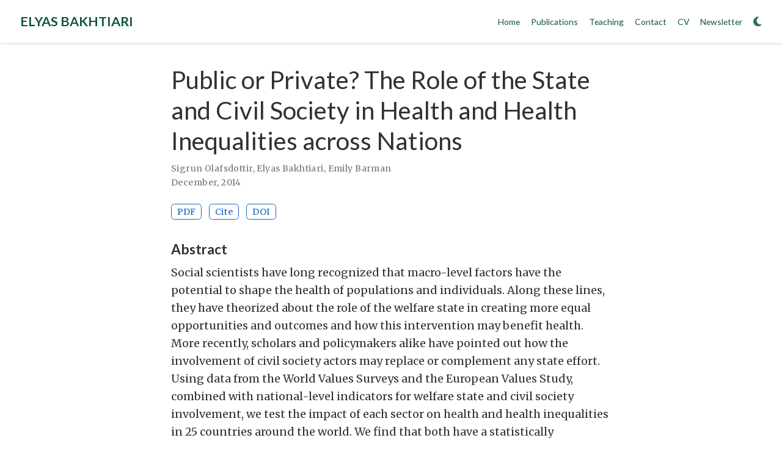

--- FILE ---
content_type: text/html; charset=utf-8
request_url: http://www.elyasbakhtiari.com/publication/olafsdottir-2014/
body_size: 6161
content:
<!DOCTYPE html>
<!-- This site was created with Hugo Blox. https://hugoblox.com -->
<!-- Last Published: August 16, 2024 --><html lang="en-us" >


<head>
  <meta charset="utf-8" />
  <meta name="viewport" content="width=device-width, initial-scale=1" />
  <meta http-equiv="X-UA-Compatible" content="IE=edge" />
  
  
  
    <meta name="generator" content="Hugo Blox Builder 5.9.7" />
  

  
  












  
  










  







  
  
  <link rel="preconnect" href="https://fonts.gstatic.com" crossorigin />
  

  
  
  
    
      
      <link rel="preload" as="style" href="https://fonts.googleapis.com/css2?family=Lato:wght@400;700&family=Merriweather&family=Roboto+Mono&display=swap">
      <link rel="stylesheet" href="https://fonts.googleapis.com/css2?family=Lato:wght@400;700&family=Merriweather&family=Roboto+Mono&display=swap" media="print" onload="this.media='all'">
    
  

  
  

  
  

  

  <link rel="stylesheet" href="/css/vendor-bundle.min.26c458e6907dc03073573976b7f4044e.css" media="print" onload="this.media='all'">

  
  
  
    
    
      <link rel="stylesheet" href="https://cdn.jsdelivr.net/gh/jpswalsh/academicons@1.9.4/css/academicons.min.css" integrity="sha512-IW0nhlW5MgNydsXJO40En2EoCkTTjZhI3yuODrZIc8cQ4h1XcF53PsqDHa09NqnkXuIe0Oiyyj171BqZFwISBw==" crossorigin="anonymous" media="print" onload="this.media='all'">
    

    
    
    
    
      
      
    
    
    

    
    
    
      <link rel="stylesheet" href="https://cdn.jsdelivr.net/npm/leaflet@1.7.1/dist/leaflet.min.css" integrity="" crossorigin="anonymous" media="print" onload="this.media='all'">
    

    

    
    
      
      

      
      

      
    
      
      

      
      

      
    
      
      

      
      

      
    
      
      

      
      

      
    
      
      

      
      

      
    
      
      

      
      

      
    
      
      

      
      

      
    
      
      

      
      

      
    
      
      

      
      

      
    
      
      

      
      

      
    
      
      

      
      
        
      

      
    
      
      

      
      

      
    
      
      

      
      

      
    
  

  
  
  
  
  
  
  <link rel="stylesheet" href="/css/wowchemy.b32c0c0957f36e9e306b800524133b38.css" />

  
  
  

  
  
  
  
  
  
  
    
    
    <link rel="stylesheet" href="/css/libs/chroma/github-light.min.css" title="hl-light" media="print" onload="this.media='all'" >
    <link rel="stylesheet" href="/css/libs/chroma/dracula.min.css" title="hl-dark" media="print" onload="this.media='all'" disabled>
  

  
  






<script async src="https://www.googletagmanager.com/gtag/js?id=G-EQBTET84HZ"></script>
<script>
  window.dataLayer = window.dataLayer || [];

  function gtag() {
      dataLayer.push(arguments);
  }

  function trackOutboundLink(url, target) {
    gtag('event', 'click', {
         'event_category': 'outbound',
         'event_label': url,
         'transport_type': 'beacon',
         'event_callback': function () {
           if (target !== '_blank') {
             document.location = url;
           }
         }
    });
    console.debug("Outbound link clicked: " + url);
  }

  function onClickCallback(event) {
    if ((event.target.tagName !== 'A') || (event.target.host === window.location.host)) {
      return;
    }
    trackOutboundLink(event.target, event.target.getAttribute('target'));  
  }

  gtag('js', new Date());
  gtag('config', 'G-EQBTET84HZ', {});
  gtag('set', {'cookie_flags': 'SameSite=None;Secure'});

  
  document.addEventListener('click', onClickCallback, false);
</script>
























  
  
  






  <meta name="author" content="Elyas Bakhtiari" />





  

<meta name="description" content="Social scientists have long recognized that macro-level factors have the potential to shape the health of populations and individuals. Along these lines, they have theorized about the role of the welfare state in creating more equal opportunities and outcomes and how this intervention may benefit health. More recently, scholars and policymakers alike have pointed out how the involvement of civil society actors may replace or complement any state effort. Using data from the World Values Surveys and the European Values Study, combined with national-level indicators for welfare state and civil society involvement, we test the impact of each sector on health and health inequalities in 25 countries around the world. We find that both have a statistically significant effect on overall health, but the civil society sector may have a greater independent influence in societies with weaker welfare states. The health inequalities results are less conclusive, but suggest a strong civil society may be particularly beneficial to vulnerable populations, such as the low income and unemployed. Our paper represents an early step in providing empirical evidence for the impact of the welfare state and civil society on health and health inequalities." />



<link rel="alternate" hreflang="en-us" href="https://elyasb.github.io/publication/olafsdottir-2014/" />
<link rel="canonical" href="https://elyasb.github.io/publication/olafsdottir-2014/" />



  <link rel="manifest" href="/manifest.webmanifest" />



<link rel="icon" type="image/png" href="/media/icon_hu3b0b65f43f3fdb0af4b0a9becee2b3fa_1190_32x32_fill_lanczos_center_3.png" />
<link rel="apple-touch-icon" type="image/png" href="/media/icon_hu3b0b65f43f3fdb0af4b0a9becee2b3fa_1190_180x180_fill_lanczos_center_3.png" />

<meta name="theme-color" content="#1565c0" />










  
  






<meta property="twitter:card" content="summary" />

  <meta property="twitter:site" content="@GetResearchDev" />
  <meta property="twitter:creator" content="@GetResearchDev" />
<meta property="twitter:image" content="https://elyasb.github.io/media/icon_hu3b0b65f43f3fdb0af4b0a9becee2b3fa_1190_512x512_fill_lanczos_center_3.png" />



  

<meta property="og:type" content="article" />
<meta property="og:site_name" content="ELYAS BAKHTIARI" />
<meta property="og:url" content="https://elyasb.github.io/publication/olafsdottir-2014/" />
<meta property="og:title" content="Public or Private? The Role of the State and Civil Society in Health and Health Inequalities across Nations | ELYAS BAKHTIARI" />
<meta property="og:description" content="Social scientists have long recognized that macro-level factors have the potential to shape the health of populations and individuals. Along these lines, they have theorized about the role of the welfare state in creating more equal opportunities and outcomes and how this intervention may benefit health. More recently, scholars and policymakers alike have pointed out how the involvement of civil society actors may replace or complement any state effort. Using data from the World Values Surveys and the European Values Study, combined with national-level indicators for welfare state and civil society involvement, we test the impact of each sector on health and health inequalities in 25 countries around the world. We find that both have a statistically significant effect on overall health, but the civil society sector may have a greater independent influence in societies with weaker welfare states. The health inequalities results are less conclusive, but suggest a strong civil society may be particularly beneficial to vulnerable populations, such as the low income and unemployed. Our paper represents an early step in providing empirical evidence for the impact of the welfare state and civil society on health and health inequalities." /><meta property="og:image" content="https://elyasb.github.io/media/icon_hu3b0b65f43f3fdb0af4b0a9becee2b3fa_1190_512x512_fill_lanczos_center_3.png" /><meta property="og:locale" content="en-us" />

  
    <meta
      property="article:published_time"
      content="2023-11-23T19:55:38&#43;00:00"
    />
  
  
    <meta property="article:modified_time" content="2014-12-01T00:00:00&#43;00:00">
  






    









<script type="application/ld+json">
{
  "@context": "https://schema.org",
  "@type": "Article",
  "mainEntityOfPage": {
    "@type": "WebPage",
    "@id": "https://elyasb.github.io/publication/olafsdottir-2014/"
  },
  "headline": "Public or Private? The Role of the State and Civil Society in Health and Health Inequalities across Nations",
  
  "datePublished": "2023-11-23T19:55:38Z",
  "dateModified": "2014-12-01T00:00:00Z",
  
  "author": {
    "@type": "Person",
    "name": "Sigrun Olafsdottir"
  },
  
  "publisher": {
    "@type": "Organization",
    "name": "ELYAS BAKHTIARI",
    "logo": {
      "@type": "ImageObject",
      "url": "https://elyasb.github.io/media/icon_hu3b0b65f43f3fdb0af4b0a9becee2b3fa_1190_192x192_fill_lanczos_center_3.png"
    }
  },
  "description": "Social scientists have long recognized that macro-level factors have the potential to shape the health of populations and individuals. Along these lines, they have theorized about the role of the welfare state in creating more equal opportunities and outcomes and how this intervention may benefit health. More recently, scholars and policymakers alike have pointed out how the involvement of civil society actors may replace or complement any state effort. Using data from the World Values Surveys and the European Values Study, combined with national-level indicators for welfare state and civil society involvement, we test the impact of each sector on health and health inequalities in 25 countries around the world. We find that both have a statistically significant effect on overall health, but the civil society sector may have a greater independent influence in societies with weaker welfare states. The health inequalities results are less conclusive, but suggest a strong civil society may be particularly beneficial to vulnerable populations, such as the low income and unemployed. Our paper represents an early step in providing empirical evidence for the impact of the welfare state and civil society on health and health inequalities."
}
</script>

  

  




  
  
  

  
  

  


  
  <title>Public or Private? The Role of the State and Civil Society in Health and Health Inequalities across Nations | ELYAS BAKHTIARI</title>

  
  
  
  











</head>


<body id="top" data-spy="scroll" data-offset="70" data-target="#TableOfContents" class="page-wrapper   " data-wc-page-id="4887457293188889d5a4f99c6ecaa47b" >

  
  
  
  
  
  
  
  
  
  <script src="/js/wowchemy-init.min.b970ab2e7dda37de1d3e936b5a925433.js"></script>

  


<aside class="search-modal" id="search">
  <div class="container">
    <section class="search-header">

      <div class="row no-gutters justify-content-between mb-3">
        <div class="col-6">
          <h1>Search</h1>
        </div>
        <div class="col-6 col-search-close">
          <a class="js-search" href="#" aria-label="Close"><i class="fas fa-times-circle text-muted" aria-hidden="true"></i></a>
        </div>
      </div>

      <div id="search-box">
        
        <input name="q" id="search-query" placeholder="Search..." autocapitalize="off"
        autocomplete="off" autocorrect="off" spellcheck="false" type="search" class="form-control"
        aria-label="Search...">
        
      </div>

      
      

      

    </section>
    <section class="section-search-results">

      <div id="search-hits">
        
      </div>

    </section>
  </div>
</aside>



  <div class="page-header header--fixed">
  
  
  
  
  












<header>
  <nav class="navbar navbar-expand-lg navbar-light compensate-for-scrollbar" id="navbar-main">
    <div class="container-xl">

      
      <div class="d-none d-lg-inline-flex">
        <a class="navbar-brand" href="/">ELYAS BAKHTIARI</a>
      </div>
      

      
      <button type="button" class="navbar-toggler" data-toggle="collapse"
              data-target="#navbar-content" aria-controls="navbar-content" aria-expanded="false" aria-label="Toggle navigation">
      <span><i class="fas fa-bars"></i></span>
      </button>
      

      
      <div class="navbar-brand-mobile-wrapper d-inline-flex d-lg-none">
        <a class="navbar-brand" href="/">ELYAS BAKHTIARI</a>
      </div>
      

      
      
      <div class="navbar-collapse main-menu-item collapse justify-content-end" id="navbar-content">

        
        <ul class="navbar-nav d-md-inline-flex">
          

          

          
          
          
            
          

          

          
          
          
          

          
            
              
              
            
            
              
              
              
                
              
              
            
          

          <li class="nav-item">
            <a class="nav-link " href="/#about"><span>Home</span></a>
          </li>

          
          

          

          
          
          
            
          

          

          
          
          
          

          
            
              
              
            
            
              
              
              
                
              
              
            
          

          <li class="nav-item">
            <a class="nav-link " href="/#section-collection"><span>Publications</span></a>
          </li>

          
          

          

          
          
          
            
          

          

          
          
          
          

          
            
              
              
            
            
              
              
              
                
              
              
            
          

          <li class="nav-item">
            <a class="nav-link " href="/#teaching"><span>Teaching</span></a>
          </li>

          
          

          

          
          
          
            
          

          

          
          
          
          

          
            
              
              
            
            
              
              
              
                
              
              
            
          

          <li class="nav-item">
            <a class="nav-link " href="/#contact"><span>Contact</span></a>
          </li>

          
          

          

          
          
          
            
              
            
          

          

          
          
          
          

          
            
              
              
            
            
          

          <li class="nav-item">
            <a class="nav-link " href="https://drive.google.com/file/d/1X37YlCdX2TMFpeNzzHIGN00mBHT-oUnk/view?usp=sharing" target="_blank" rel="noopener"><span>CV</span></a>
          </li>

          
          

          

          
          
          
            
              
            
          

          

          
          
          
          

          
            
              
              
            
            
          

          <li class="nav-item">
            <a class="nav-link " href="https://elyas.substack.com/" target="_blank" rel="noopener"><span>Newsletter</span></a>
          </li>

          
          

        

          
        </ul>
      </div>

      <ul class="nav-icons navbar-nav flex-row ml-auto d-flex pl-md-2">

        
        
          
        

        
        
        

        
        
        
        <li class="nav-item dropdown theme-dropdown">
          <a href="#" class="nav-link" data-toggle="dropdown" aria-haspopup="true" aria-label="Display preferences">
            <i class="fas fa-moon" aria-hidden="true"></i>
          </a>
          <div class="dropdown-menu">
            <a href="#" class="dropdown-item js-set-theme-light">
              <span>Light</span>
            </a>
            <a href="#" class="dropdown-item js-set-theme-dark">
              <span>Dark</span>
            </a>
            <a href="#" class="dropdown-item js-set-theme-auto">
              <span>Automatic</span>
            </a>
          </div>
        </li>
        

        
        

      </ul>

    </div>
  </nav>
</header>


  </div>

  <div class="page-body">
    
    
    

    


  
    
    
  


<div class="pub">

  













  

  
  
  
<div class="article-container pt-3">
  <h1>Public or Private? The Role of the State and Civil Society in Health and Health Inequalities across Nations</h1>

  

  
    


<div class="article-metadata">

  
  
  
  
  <div>
    

  <span >
      Sigrun Olafsdottir</span>, <span >
      Elyas Bakhtiari</span>, <span >
      Emily Barman</span>
  </div>
  
  

  
  <span class="article-date">
    
    
      
    
    December, 2014
  </span>
  

  

  

  
  
  
  

  
  

</div>

    




<div class="btn-links mb-3">
  
  








  
    
  



<a class="btn btn-outline-primary btn-page-header" href="https://www.sciencedirect.com/science/article/abs/pii/S0277953614006121?via%3Dihub" target="_blank" rel="noopener">
  PDF
</a>



<a href="#" class="btn btn-outline-primary btn-page-header js-cite-modal"
        data-filename="/publication/olafsdottir-2014/cite.bib">
  Cite
</a>













<a class="btn btn-outline-primary btn-page-header" href="https://doi.org/10.1016/j.socscimed.2014.09.045" target="_blank" rel="noopener">
  DOI
</a>



</div>


  
</div>



  <div class="article-container">

    
    <h3>Abstract</h3>
    <p class="pub-abstract">Social scientists have long recognized that macro-level factors have the potential to shape the health of populations and individuals. Along these lines, they have theorized about the role of the welfare state in creating more equal opportunities and outcomes and how this intervention may benefit health. More recently, scholars and policymakers alike have pointed out how the involvement of civil society actors may replace or complement any state effort. Using data from the World Values Surveys and the European Values Study, combined with national-level indicators for welfare state and civil society involvement, we test the impact of each sector on health and health inequalities in 25 countries around the world. We find that both have a statistically significant effect on overall health, but the civil society sector may have a greater independent influence in societies with weaker welfare states. The health inequalities results are less conclusive, but suggest a strong civil society may be particularly beneficial to vulnerable populations, such as the low income and unemployed. Our paper represents an early step in providing empirical evidence for the impact of the welfare state and civil society on health and health inequalities.</p>
    

    
    
    <div class="row">
      <div class="col-md-1"></div>
      <div class="col-md-10">
        <div class="row">
          <div class="col-12 col-md-3 pub-row-heading">Type</div>
          <div class="col-12 col-md-9">
            <a href="/publication/#article-journal">
              Journal article
            </a>
          </div>
        </div>
      </div>
      <div class="col-md-1"></div>
    </div>
    <div class="d-md-none space-below"></div>
    

    
    <div class="row">
      <div class="col-md-1"></div>
      <div class="col-md-10">
        <div class="row">
          <div class="col-12 col-md-3 pub-row-heading">Publication</div>
          <div class="col-12 col-md-9"><em>Social Science &amp; Medicine</em></div>
        </div>
      </div>
      <div class="col-md-1"></div>
    </div>
    <div class="d-md-none space-below"></div>
    

    <div class="space-below"></div>

    <div class="article-style"><p>Add the <strong>full text</strong> or <strong>supplementary notes</strong> for the publication here using Markdown formatting.</p>
</div>

    





<div class="article-tags">
  
  <a class="badge badge-light" href="/tag/civil-society/">Civil Society</a>
  
  <a class="badge badge-light" href="/tag/cross-national-research/">Cross-National Research</a>
  
  <a class="badge badge-light" href="/tag/health-inequalities/">Health Inequalities</a>
  
  <a class="badge badge-light" href="/tag/welfare-state/">Welfare State</a>
  
</div>



<div class="share-box">
  <ul class="share">
    
      
      
      
        
      
      
      
      
      
      
      
      <li>
        <a href="https://twitter.com/intent/tweet?url=https%3A%2F%2Felyasb.github.io%2Fpublication%2Folafsdottir-2014%2F&amp;text=Public&#43;or&#43;Private%3F&#43;The&#43;Role&#43;of&#43;the&#43;State&#43;and&#43;Civil&#43;Society&#43;in&#43;Health&#43;and&#43;Health&#43;Inequalities&#43;across&#43;Nations" target="_blank" rel="noopener" class="share-btn-twitter" aria-label="twitter">
          <i class="fab fa-twitter"></i>
        </a>
      </li>
    
      
      
      
        
      
      
      
      
      
      
      
      <li>
        <a href="https://www.facebook.com/sharer.php?u=https%3A%2F%2Felyasb.github.io%2Fpublication%2Folafsdottir-2014%2F&amp;t=Public&#43;or&#43;Private%3F&#43;The&#43;Role&#43;of&#43;the&#43;State&#43;and&#43;Civil&#43;Society&#43;in&#43;Health&#43;and&#43;Health&#43;Inequalities&#43;across&#43;Nations" target="_blank" rel="noopener" class="share-btn-facebook" aria-label="facebook">
          <i class="fab fa-facebook"></i>
        </a>
      </li>
    
      
      
      
        
      
      
      
      
      
      
      
        
      
      <li>
        <a href="mailto:?subject=Public%20or%20Private%3F%20The%20Role%20of%20the%20State%20and%20Civil%20Society%20in%20Health%20and%20Health%20Inequalities%20across%20Nations&amp;body=https%3A%2F%2Felyasb.github.io%2Fpublication%2Folafsdottir-2014%2F" target="_blank" rel="noopener" class="share-btn-email" aria-label="envelope">
          <i class="fas fa-envelope"></i>
        </a>
      </li>
    
      
      
      
        
      
      
      
      
      
      
      
      <li>
        <a href="https://www.linkedin.com/shareArticle?url=https%3A%2F%2Felyasb.github.io%2Fpublication%2Folafsdottir-2014%2F&amp;title=Public&#43;or&#43;Private%3F&#43;The&#43;Role&#43;of&#43;the&#43;State&#43;and&#43;Civil&#43;Society&#43;in&#43;Health&#43;and&#43;Health&#43;Inequalities&#43;across&#43;Nations" target="_blank" rel="noopener" class="share-btn-linkedin" aria-label="linkedin-in">
          <i class="fab fa-linkedin-in"></i>
        </a>
      </li>
    
      
      
      
        
      
      
      
      
      
      
      
      <li>
        <a href="whatsapp://send?text=Public&#43;or&#43;Private%3F&#43;The&#43;Role&#43;of&#43;the&#43;State&#43;and&#43;Civil&#43;Society&#43;in&#43;Health&#43;and&#43;Health&#43;Inequalities&#43;across&#43;Nations%20https%3A%2F%2Felyasb.github.io%2Fpublication%2Folafsdottir-2014%2F" target="_blank" rel="noopener" class="share-btn-whatsapp" aria-label="whatsapp">
          <i class="fab fa-whatsapp"></i>
        </a>
      </li>
    
      
      
      
        
      
      
      
      
      
      
      
      <li>
        <a href="https://service.weibo.com/share/share.php?url=https%3A%2F%2Felyasb.github.io%2Fpublication%2Folafsdottir-2014%2F&amp;title=Public&#43;or&#43;Private%3F&#43;The&#43;Role&#43;of&#43;the&#43;State&#43;and&#43;Civil&#43;Society&#43;in&#43;Health&#43;and&#43;Health&#43;Inequalities&#43;across&#43;Nations" target="_blank" rel="noopener" class="share-btn-weibo" aria-label="weibo">
          <i class="fab fa-weibo"></i>
        </a>
      </li>
    
  </ul>
</div>











  
  
    




  
    




  
    




  
















  </div>
</div>
  </div>

  <div class="page-footer">
    
    
    <div class="container">
      <footer class="site-footer">

  












  
  
  
  
  













  
  <p class="powered-by copyright-license-text">
    © 2024 Elyas Bakhtiari. This work is licensed under {license}
  </p>
  





  <p class="powered-by">
    
    
    
      
      
      
      
      
      
      Published with <a href="https://hugoblox.com/?utm_campaign=poweredby" target="_blank" rel="noopener">Hugo Blox Builder</a> — the free, <a href="https://github.com/HugoBlox/hugo-blox-builder" target="_blank" rel="noopener">open source</a> website builder that empowers creators.
    
  </p>
</footer>

    </div>
    
  </div>

  


<script src="/js/vendor-bundle.min.391d344a129df56f7ad674c2c2ed04e8.js"></script>




  

  
  

  






  <script src="https://cdn.jsdelivr.net/npm/leaflet@1.7.1/dist/leaflet.min.js" integrity="" crossorigin="anonymous"></script>








  
  <script id="search-hit-fuse-template" type="text/x-template">
    <div class="search-hit" id="summary-{{key}}">
      <div class="search-hit-content">
        <div class="search-hit-name">
          <a href="{{relpermalink}}">{{title}}</a>
          <div class="article-metadata search-hit-type">{{type}}</div>
          <p class="search-hit-description">{{snippet}}</p>
        </div>
      </div>
    </div>
  </script>
  
    <script src="https://cdn.jsdelivr.net/gh/krisk/Fuse@v3.2.1/dist/fuse.min.js" integrity="sha512-o38bmzBGX+hD3JHWUFCDA09btWaqrNmoJ3RXLlrysA7PP01Kgs4UlE4MhelE1v5dJR3+cxlR4qQlotsW7jKsnw==" crossorigin="anonymous"></script>
    <script src="https://cdn.jsdelivr.net/gh/julmot/mark.js@8.11.1/dist/jquery.mark.min.js" integrity="sha512-mhbv5DqBMgrWL+32MmsDOt/OAvqr/cHimk6B8y/bx/xS88MVkYGPiVv2ixKVrkywF2qHplNRUvFsAHUdxZ3Krg==" crossorigin="anonymous"></script>
  












  
  
  
  
  
  
  

















<script id="page-data" type="application/json">{"use_headroom":true}</script>


  <script src="/js/wowchemy-headroom.db4755770454eb63685f8de785c0a172.js" type="module"></script>









  
  


<script src="/en/js/wowchemy.min.7f5ebaff62ae468cff8bb3dd1337bb9b.js"></script>



  <script src="/js/wowchemy-map.a26e9d2f7238ba5b868384f1c5bc6477.js" type="module"></script>




  
<div id="modal" class="modal fade" role="dialog">
  <div class="modal-dialog">
    <div class="modal-content">
      <div class="modal-header">
        <h5 class="modal-title">Cite</h5>
        <button type="button" class="close" data-dismiss="modal" aria-label="Close">
          <span aria-hidden="true">&times;</span>
        </button>
      </div>
      <div class="modal-body">
        
        <pre><code></code></pre>
      </div>
      <div class="modal-footer">
        <a class="btn btn-outline-primary my-1 js-copy-cite" href="#" target="_blank">
          <i class="fas fa-copy"></i> Copy
        </a>
        <a class="btn btn-outline-primary my-1 js-download-cite" href="#" target="_blank">
          <i class="fas fa-download"></i> Download
        </a>
        <div id="modal-error"></div>
      </div>
    </div>
  </div>
</div>


  <script src="/js/wowchemy-publication.9c0e895144aef5a693008b5c5d450147.js" type="module"></script>


















</body>
</html>
